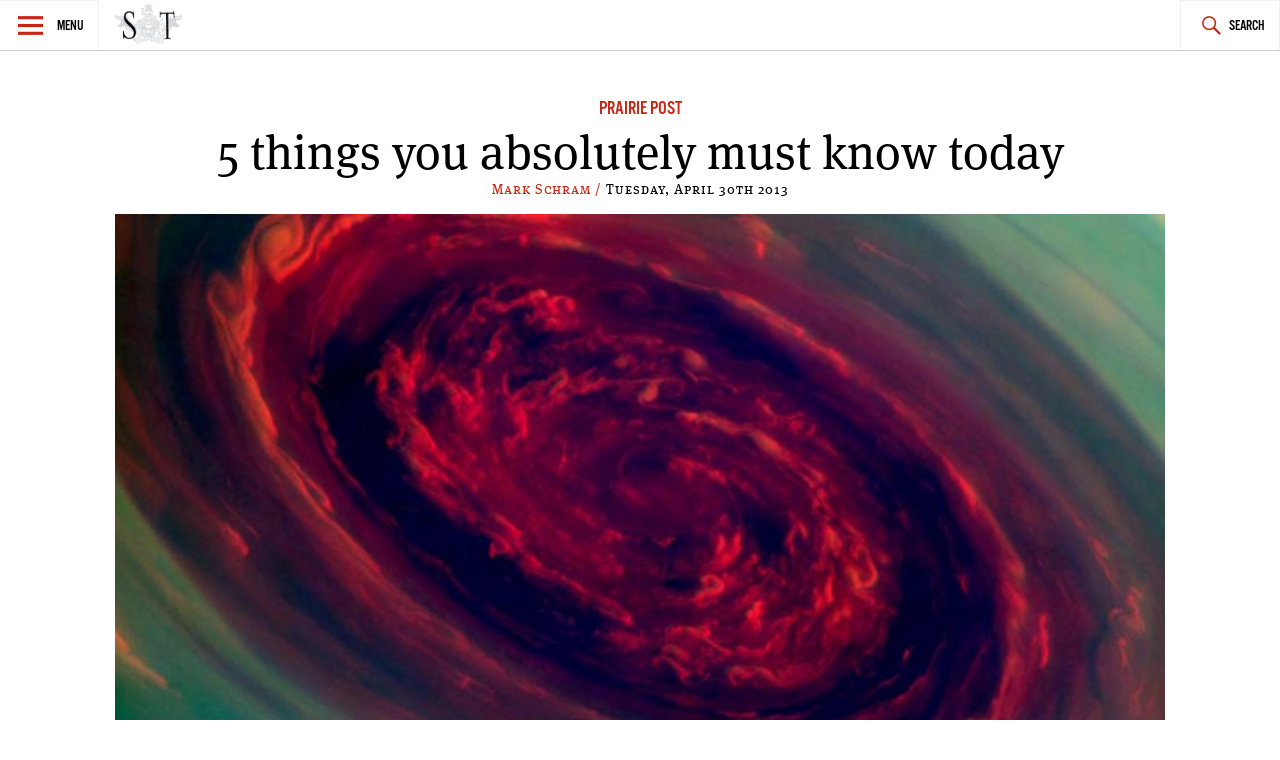

--- FILE ---
content_type: text/html; charset=UTF-8
request_url: https://www.spectatortribune.com/5-things-you-absolutely-must-know-today-16/
body_size: 10578
content:
<!DOCTYPE html>
<html lang="en-US">
<head>
<meta charset="UTF-8">
<meta name="viewport" content="width=device-width, initial-scale=1">
<link rel="profile" href="http://gmpg.org/xfn/11">
<link rel="pingback" href="https://www.spectatortribune.com/xmlrpc.php">

<title>5 things you absolutely must know today &#8211; Spectator Tribune</title>
<meta name='robots' content='max-image-preview:large' />
<link rel='dns-prefetch' href='//use.typekit.net' />
<link rel='dns-prefetch' href='//stats.wp.com' />
<link rel="alternate" type="application/rss+xml" title="Spectator Tribune &raquo; Feed" href="https://www.spectatortribune.com/feed/" />
<link rel="alternate" type="application/rss+xml" title="Spectator Tribune &raquo; Comments Feed" href="https://www.spectatortribune.com/comments/feed/" />
<link rel="alternate" type="text/calendar" title="Spectator Tribune &raquo; iCal Feed" href="https://www.spectatortribune.com/events/?ical=1" />
<link rel="alternate" type="application/rss+xml" title="Spectator Tribune &raquo; 5 things you absolutely must know today Comments Feed" href="https://www.spectatortribune.com/5-things-you-absolutely-must-know-today-16/feed/" />
<script type="text/javascript">
window._wpemojiSettings = {"baseUrl":"https:\/\/s.w.org\/images\/core\/emoji\/14.0.0\/72x72\/","ext":".png","svgUrl":"https:\/\/s.w.org\/images\/core\/emoji\/14.0.0\/svg\/","svgExt":".svg","source":{"concatemoji":"https:\/\/www.spectatortribune.com\/wp-includes\/js\/wp-emoji-release.min.js?ver=6.2.8"}};
/*! This file is auto-generated */
!function(e,a,t){var n,r,o,i=a.createElement("canvas"),p=i.getContext&&i.getContext("2d");function s(e,t){p.clearRect(0,0,i.width,i.height),p.fillText(e,0,0);e=i.toDataURL();return p.clearRect(0,0,i.width,i.height),p.fillText(t,0,0),e===i.toDataURL()}function c(e){var t=a.createElement("script");t.src=e,t.defer=t.type="text/javascript",a.getElementsByTagName("head")[0].appendChild(t)}for(o=Array("flag","emoji"),t.supports={everything:!0,everythingExceptFlag:!0},r=0;r<o.length;r++)t.supports[o[r]]=function(e){if(p&&p.fillText)switch(p.textBaseline="top",p.font="600 32px Arial",e){case"flag":return s("\ud83c\udff3\ufe0f\u200d\u26a7\ufe0f","\ud83c\udff3\ufe0f\u200b\u26a7\ufe0f")?!1:!s("\ud83c\uddfa\ud83c\uddf3","\ud83c\uddfa\u200b\ud83c\uddf3")&&!s("\ud83c\udff4\udb40\udc67\udb40\udc62\udb40\udc65\udb40\udc6e\udb40\udc67\udb40\udc7f","\ud83c\udff4\u200b\udb40\udc67\u200b\udb40\udc62\u200b\udb40\udc65\u200b\udb40\udc6e\u200b\udb40\udc67\u200b\udb40\udc7f");case"emoji":return!s("\ud83e\udef1\ud83c\udffb\u200d\ud83e\udef2\ud83c\udfff","\ud83e\udef1\ud83c\udffb\u200b\ud83e\udef2\ud83c\udfff")}return!1}(o[r]),t.supports.everything=t.supports.everything&&t.supports[o[r]],"flag"!==o[r]&&(t.supports.everythingExceptFlag=t.supports.everythingExceptFlag&&t.supports[o[r]]);t.supports.everythingExceptFlag=t.supports.everythingExceptFlag&&!t.supports.flag,t.DOMReady=!1,t.readyCallback=function(){t.DOMReady=!0},t.supports.everything||(n=function(){t.readyCallback()},a.addEventListener?(a.addEventListener("DOMContentLoaded",n,!1),e.addEventListener("load",n,!1)):(e.attachEvent("onload",n),a.attachEvent("onreadystatechange",function(){"complete"===a.readyState&&t.readyCallback()})),(e=t.source||{}).concatemoji?c(e.concatemoji):e.wpemoji&&e.twemoji&&(c(e.twemoji),c(e.wpemoji)))}(window,document,window._wpemojiSettings);
</script>
<style type="text/css">
img.wp-smiley,
img.emoji {
	display: inline !important;
	border: none !important;
	box-shadow: none !important;
	height: 1em !important;
	width: 1em !important;
	margin: 0 0.07em !important;
	vertical-align: -0.1em !important;
	background: none !important;
	padding: 0 !important;
}
</style>
	<link rel='stylesheet' id='mediaelement-css' href='https://www.spectatortribune.com/wp-includes/js/mediaelement/mediaelementplayer-legacy.min.css?ver=4.2.17' type='text/css' media='all' />
<link rel='stylesheet' id='wp-mediaelement-css' href='https://www.spectatortribune.com/wp-includes/js/mediaelement/wp-mediaelement.min.css?ver=6.2.8' type='text/css' media='all' />
<link rel='stylesheet' id='mc4wp-form-basic-css' href='https://www.spectatortribune.com/wp-content/plugins/mailchimp-for-wp/assets/css/form-basic.css?ver=4.10.9' type='text/css' media='all' />
<link rel='stylesheet' id='dashicons-css' href='https://www.spectatortribune.com/wp-includes/css/dashicons.min.css?ver=6.2.8' type='text/css' media='all' />
<link rel='stylesheet' id='v2_spectator_tribune-style-css' href='https://www.spectatortribune.com/wp-content/themes/v2_spectator_tribune/style.css?ver=1.0' type='text/css' media='all' />
<link rel='stylesheet' id='social-logos-css' href='https://www.spectatortribune.com/wp-content/plugins/jetpack/_inc/social-logos/social-logos.min.css?ver=12.8.2' type='text/css' media='all' />
<link rel='stylesheet' id='jetpack_css-css' href='https://www.spectatortribune.com/wp-content/plugins/jetpack/css/jetpack.css?ver=12.8.2' type='text/css' media='all' />
<script type='text/javascript' src='https://www.spectatortribune.com/wp-includes/js/jquery/jquery.min.js?ver=3.6.4' id='jquery-core-js'></script>
<script type='text/javascript' src='https://www.spectatortribune.com/wp-includes/js/jquery/jquery-migrate.min.js?ver=3.4.0' id='jquery-migrate-js'></script>
<script type='text/javascript' src='//use.typekit.net/obp3jia.js?ver=6.2.8' id='v2_spectator_tribune-typekit-js'></script>
<link rel="https://api.w.org/" href="https://www.spectatortribune.com/wp-json/" /><link rel="alternate" type="application/json" href="https://www.spectatortribune.com/wp-json/wp/v2/posts/11126" /><link rel="EditURI" type="application/rsd+xml" title="RSD" href="https://www.spectatortribune.com/xmlrpc.php?rsd" />
<link rel="wlwmanifest" type="application/wlwmanifest+xml" href="https://www.spectatortribune.com/wp-includes/wlwmanifest.xml" />
<meta name="generator" content="WordPress 6.2.8" />
<link rel="canonical" href="https://www.spectatortribune.com/5-things-you-absolutely-must-know-today-16/" />
<link rel='shortlink' href='https://www.spectatortribune.com/?p=11126' />
<link rel="alternate" type="application/json+oembed" href="https://www.spectatortribune.com/wp-json/oembed/1.0/embed?url=https%3A%2F%2Fwww.spectatortribune.com%2F5-things-you-absolutely-must-know-today-16%2F" />
<link rel="alternate" type="text/xml+oembed" href="https://www.spectatortribune.com/wp-json/oembed/1.0/embed?url=https%3A%2F%2Fwww.spectatortribune.com%2F5-things-you-absolutely-must-know-today-16%2F&#038;format=xml" />

<script type="text/javascript">var _sf_startpt=(new Date()).getTime()</script>
<meta name="tec-api-version" content="v1"><meta name="tec-api-origin" content="https://www.spectatortribune.com"><link rel="https://theeventscalendar.com/" href="https://www.spectatortribune.com/wp-json/tribe/events/v1/" />	<style>img#wpstats{display:none}</style>
		<script>try{Typekit.load();}catch(e){}</script><!--[if lt IE 9]><script src="//html5shim.googlecode.com/svn/trunk/html5.js"></script><script src="https://www.spectatortribune.com/wp-content/themes/v2_spectator_tribune/js/polyfills/respond.js"></script><![endif]--><!-- start GOOGLE DFP SCRIPT -->
<script type='text/javascript'>
  var googletag = googletag || {};
  googletag.cmd = googletag.cmd || [];
  (function() {
    var gads = document.createElement('script');
    gads.async = true;
    gads.type = 'text/javascript';
    var useSSL = 'https:' == document.location.protocol;
    gads.src = (useSSL ? 'https:' : 'http:') +
      '//www.googletagservices.com/tag/js/gpt.js';
    var node = document.getElementsByTagName('script')[0];
    node.parentNode.insertBefore(gads, node);
  })();
</script>

<script type='text/javascript'>
  googletag.cmd.push(function() {
	googletag.defineSlot('/31278678/ST-LB-A', [728, 90], 'div-gpt-ad-1450333349138-0').addService(googletag.pubads());
	googletag.defineSlot('/31278678/ST-BB-B', [300, 250], 'div-gpt-ad-1450335349900-0').addService(googletag.pubads());
    googletag.defineSlot('/31278678/ST-BB-A', [300, 250], 'div-gpt-ad-1442874912853-0').addService(googletag.pubads());
    googletag.pubads().enableSingleRequest();
    googletag.enableServices();
  });
</script>
<!-- end GOOGLE DFP SCRIPT --><style type="text/css">.recentcomments a{display:inline !important;padding:0 !important;margin:0 !important;}</style>
<!-- Jetpack Open Graph Tags -->
<meta property="og:type" content="article" />
<meta property="og:title" content="5 things you absolutely must know today" />
<meta property="og:url" content="https://www.spectatortribune.com/5-things-you-absolutely-must-know-today-16/" />
<meta property="og:description" content="Jason Collins becomes the first openly gay professional athlete in America, Virgin Galactic completes their first rocket-powered flight, and NASA releases photos of a wild storm on Saturn." />
<meta property="article:published_time" content="2013-04-30T20:48:21+00:00" />
<meta property="article:modified_time" content="2013-04-30T20:51:55+00:00" />
<meta property="og:site_name" content="Spectator Tribune" />
<meta property="og:image" content="https://www.spectatortribune.com/wp-content/uploads/saturn.jpg" />
<meta property="og:image:width" content="700" />
<meta property="og:image:height" content="400" />
<meta property="og:image:alt" content="" />
<meta property="og:locale" content="en_US" />
<meta name="twitter:text:title" content="5 things you absolutely must know today" />
<meta name="twitter:image" content="https://www.spectatortribune.com/wp-content/uploads/saturn.jpg?w=640" />
<meta name="twitter:card" content="summary_large_image" />

<!-- End Jetpack Open Graph Tags -->
<link rel="icon" href="https://www.spectatortribune.com/wp-content/uploads/2015/08/cropped-sp-favicon-512x5121-32x32.png" sizes="32x32" />
<link rel="icon" href="https://www.spectatortribune.com/wp-content/uploads/2015/08/cropped-sp-favicon-512x5121-192x192.png" sizes="192x192" />
<link rel="apple-touch-icon" href="https://www.spectatortribune.com/wp-content/uploads/2015/08/cropped-sp-favicon-512x5121-180x180.png" />
<meta name="msapplication-TileImage" content="https://www.spectatortribune.com/wp-content/uploads/2015/08/cropped-sp-favicon-512x5121-270x270.png" />
</head>

<body class="post-template-default single single-post postid-11126 single-format-standard tribe-no-js group-blog">
<div id="page" class="hfeed site">
	<a class="skip-link screen-reader-text" href="#content">Skip to content</a>

	<header id="masthead" class="site-header" role="banner">
		<nav id="site-navigation" class="main-navigation" role="navigation">
			<section class="fly-out">
				<button class="menu-toggle" aria-controls="primary-menu" aria-expanded="false">Menu</button>
				<header>
					<h1>
						<a href="https://www.spectatortribune.com/" rel="home">
															<img src="https://spectrib.interplay.design/wp-content/uploads/SPE-logo-type-coat-watermark-1.jpg" />
													</a>
					</h1>
				</header>
				<div id="menu-social" class="menu-social menu"><ul id="menu-social-items" class="menu-items"><li id="menu-item-19919" class="menu-item menu-item-type-custom menu-item-object-custom menu-item-19919"><a href="https://www.facebook.com/SpectatorTribune"><span class="screen-reader-text">Facebook</span></a></li>
<li id="menu-item-19920" class="menu-item menu-item-type-custom menu-item-object-custom menu-item-19920"><a href="https://twitter.com/SpectatorTrib"><span class="screen-reader-text">Twitter</span></a></li>
<li id="menu-item-19921" class="menu-item menu-item-type-custom menu-item-object-custom menu-item-19921"><a href="https://www.pinterest.com/spectatortrib/"><span class="screen-reader-text">Pinterest</span></a></li>
</ul></div>				<h2 class="widget-title">Sections</h2>
				<div class="menu-main-navigation-container"><ul id="primary-menu" class="menu"><li id="menu-item-19918" class="menu-item menu-item-type-taxonomy menu-item-object-category menu-item-19918"><a href="https://www.spectatortribune.com/category/city-politics/">City &#038; Politics</a></li>
<li id="menu-item-479" class="menu-item menu-item-type-taxonomy menu-item-object-category menu-item-479"><a href="https://www.spectatortribune.com/category/arts-life/">Arts &#038; Life</a></li>
<li id="menu-item-481" class="menu-item menu-item-type-taxonomy menu-item-object-category menu-item-481"><a href="https://www.spectatortribune.com/category/design-style/">Design &#038; Style</a></li>
<li id="menu-item-482" class="menu-item menu-item-type-taxonomy menu-item-object-category menu-item-482"><a href="https://www.spectatortribune.com/category/food-drink/">Food &#038; Drink</a></li>
<li id="menu-item-19924" class="menu-item menu-item-type-taxonomy menu-item-object-category current-post-ancestor current-menu-parent current-post-parent menu-item-19924"><a href="https://www.spectatortribune.com/category/the-prairie-post/">Prairie Post</a></li>
</ul></div>				<h2 class="widget-title">Site Info</h2>
				<div id="secondary-menu" class="menu"><ul>
<li class="page_item page-item-2"><a href="https://www.spectatortribune.com/sample-page/">About</a></li>
<li class="page_item page-item-204"><a href="https://www.spectatortribune.com/advertise/">Advertise</a></li>
<li class="page_item page-item-34"><a href="https://www.spectatortribune.com/contact/">Contact</a></li>
<li class="page_item page-item-202"><a href="https://www.spectatortribune.com/contribute/">Contribute</a></li>
<li class="page_item page-item-31"><a href="https://www.spectatortribune.com/masthead/">Masthead</a></li>
<li class="page_item page-item-206"><a href="https://www.spectatortribune.com/terms-of-use/">Terms of Use</a></li>
</ul></div>
			</section>
			<div class="nav-logo">
				<h1>
					<a href="https://www.spectatortribune.com/" rel="home">
													<img src="https://spectatortribune.com/wp-content/uploads/top-bar-logo.png" />
											</a>
				</h1>
			</div>
			<button class="search-toggle">Search</button>
			<form role="search" method="get" class="search-form" action="https://www.spectatortribune.com/">
				<label>
					<span class="screen-reader-text">Search for:</span>
					<input type="search" class="search-field" placeholder="Search &hellip;" value="" name="s" />
				</label>
				<input type="submit" class="search-submit" value="Search" />
			</form>		</nav><!-- #site-navigation -->
			</header><!-- #masthead -->

	<div id="primary" class="content-area">
		<main id="main" class="site-main" role="main">
							<div class="wrapper">
					<div id="leaderboard-ad" class="wrapper">
						<!-- BEGIN JS TAG - 728x90 premium < - DO NOT MODIFY -->
						<SCRIPT SRC="http://ads.suite6ixty6ix.com/ttj?id=1014248" TYPE="text/javascript"></SCRIPT> 
						<!-- END TAG -->
					</div>
					
<article id="post-11126" class="post-11126 post type-post status-publish format-standard has-post-thumbnail hentry category-the-prairie-post">
	<header class="entry-header">
		<span class="cat-links"><a href="https://www.spectatortribune.com/category/the-prairie-post/" rel="category tag">Prairie Post</a></span>		<h1 class="entry-title">5 things you absolutely must know today</h1>		<div class="entry-meta">
			<span class="byline"> <span class="author vcard"><a class="url fn n" href="https://www.spectatortribune.com/author/mschram/">Mark Schram / </a></span></span><span class="posted-on"><time class="entry-date published" datetime="2013-04-30T11:48:21-05:00">Tuesday, April 30th 2013</time><time class="updated" datetime="2013-04-30T11:51:55-05:00">April 30, 2013</time></span>		</div><!-- .entry-meta -->
					<a href="https://www.spectatortribune.com/5-things-you-absolutely-must-know-today-16/" title=""><img width="700" height="400" src="https://www.spectatortribune.com/wp-content/uploads/saturn.jpg" class="attachment-spt-feature size-spt-feature wp-post-image" alt="" decoding="async" srcset="https://www.spectatortribune.com/wp-content/uploads/saturn.jpg 700w, https://www.spectatortribune.com/wp-content/uploads/saturn-200x114.jpg 200w, https://www.spectatortribune.com/wp-content/uploads/saturn-550x314.jpg 550w, https://www.spectatortribune.com/wp-content/uploads/saturn-300x170.jpg 300w" sizes="(max-width: 700px) 100vw, 700px" /></a>
 			</header><!-- .entry-header -->
	<div class="entry-content">
		<p><b>1. Jason Collins becomes the first openly gay athlete in major American sports</b></p>
<p>In a first for major American sports, 12-year NBA veteran Jason Collins publicly announced he’s gay in this week’s edition of Sports Illustrated. As one might have expected, Collins’ statement was met with <a href="http://thinkprogress.org/lgbt/2013/04/29/1936491/twitterverse-celebrates-basketball-player-jason-collins-for-coming-out-as-gay/?mobile=nc">tons of support</a> as well as responses from athletes who don’t seem to understand what it means to be gay, like <a href="http://www.buzzfeed.com/ktlincoln/this-is-not-how-you-make-a-gay-athlete-feel-welcome">this Tweet</a> from Miami Dolphins receiver Mike Wallace:</p>
<p>“All these beautiful women in the world and guys wanna mess with other guys SMH…”</p>
<p>Though Collins’ announcement seems like it shouldn’t be such big news, it’s a milestone moment for professional sports in America. [<a href="http://www.theatlanticwire.com/entertainment/2013/04/jason-collins-gay/64679/">Atlantic</a>]</p>
<p><b>2. EU hopes to ban chemicals in pesticides to save bees</b></p>
<p>After a recent study by the European Food Safety Agency showed that some chemicals in pesticides pose a “high acute risk” to honey bees, the European Commission wants to ban all use of the chemicals. Critics have argued that there isn’t enough research to support the claim that the three neonicotinoids are damaging to bee populations, and that a moratorium of the sort proposed by the European Commission would be harmful to food production. Regardless, Europe will have to find a solution soon—bee populations have continued to drop and, according to EU Health Commissioner Tonio Borg, bees “contribute over 22 billion euros ($29 billion) annually to European agriculture.” [<a href="http://www.bbc.co.uk/news/world-europe-22335520">BBC</a>]</p>
<p><b>3. Virgin Galactic completes their first rocket-powered flight</b></p>
<p>Virgin Galactic, the space tourism company owned by Richard Branson, broke the speed of sound yesterday with its first rocket-powered flight of Spaceship Two. Achieving a top speed of Mach 1.2, the 10-minute flight took the craft to a maximum altitude of over 16,000 metres, returning to Earth with a smooth landing in New Mexico. The company hopes to begin its space tourism program by late 2013 or early 2014. The trip, which will cost $200,000, will take a group of six people on a two and a half hour partial orbit of Earth, most of which will be zero gravity. [<a href="http://www.theatlanticwire.com/technology/2013/04/virgin-galactic-space-ship-two-launch/64691/">Atlantic</a>, <a href="http://www.virgingalactic.com/news/item/virgin-galactic-breaks-speed-of-sound-in-first-rocket-powered-flight-of-spaceshiptwo/">Virgin Galactic</a>]</p>
<p><b>4. NASA releases images of massive storm on Saturn</b></p>
<p>NASA has given us another reason to not want to live on the planet Saturn. The Cassini spacecraft, which has been orbiting Saturn since 2004, recently captured images of a 2000 kilometre-wide storm on the northern pole of the planet. Scientists don’t know how long the storm has been brewing, but they say it’s been stuck at the pole for years. NASA says the clouds on the outer edge of the storm are traveling at 530 km/h or, for a completely useless comparison, as fast as a <a href="http://www.youtube.com/watch?v=fdvNMfYxNyo">Top Fuel dragster</a>. [<a href="http://www.nasa.gov/mission_pages/cassini/whycassini/cassini20130429.html">NASA</a>]</p>
<p><b>5. World Wide Web turns 20</b></p>
<p>Twenty years ago today, CERN published a statement that made World Wide Web available to the public. Though other systems used the internet at the time, World Wide Web made it possible for the average person to access information without first having to get a degree in computer programming. So what did the web look like when CERN started the project? Well, the first website was <a href="http://www.w3.org/History/19921103-hypertext/hypertext/WWW/TheProject.html">very simple and extremely boring</a>—a far stretch from the mess of Tweets, porn, and comic sans conspiracy theories it would eventually become. Thanks CERN! [<a href="http://info.cern.ch/">CERN</a>]</p>
<p>&#8212;</p>
<p><em>Mark Schram grew up on a ranch in southwestern Manitoba and now writes out of Winnipeg. If you would like to offer him a job or ask him about how to pull a calf, you can contact him at <a href="mailto:markcschram@gmail.com">markcschram@gmail.com</a>.</em></p>
<div class="sharedaddy sd-sharing-enabled"><div class="robots-nocontent sd-block sd-social sd-social-icon sd-sharing"><h3 class="sd-title">Share:</h3><div class="sd-content"><ul><li class="share-facebook"><a rel="nofollow noopener noreferrer" data-shared="sharing-facebook-11126" class="share-facebook sd-button share-icon no-text" href="https://www.spectatortribune.com/5-things-you-absolutely-must-know-today-16/?share=facebook" target="_blank" title="Click to share on Facebook" ><span></span><span class="sharing-screen-reader-text">Click to share on Facebook (Opens in new window)</span></a></li><li class="share-twitter"><a rel="nofollow noopener noreferrer" data-shared="sharing-twitter-11126" class="share-twitter sd-button share-icon no-text" href="https://www.spectatortribune.com/5-things-you-absolutely-must-know-today-16/?share=twitter" target="_blank" title="Click to share on Twitter" ><span></span><span class="sharing-screen-reader-text">Click to share on Twitter (Opens in new window)</span></a></li><li class="share-reddit"><a rel="nofollow noopener noreferrer" data-shared="" class="share-reddit sd-button share-icon no-text" href="https://www.spectatortribune.com/5-things-you-absolutely-must-know-today-16/?share=reddit" target="_blank" title="Click to share on Reddit" ><span></span><span class="sharing-screen-reader-text">Click to share on Reddit (Opens in new window)</span></a></li><li class="share-end"></li></ul></div></div></div>			</div><!-- .entry-content -->
	<section class="single-sidebar">
		
<div id="secondary" class="widget-area below-thumb" role="complementary">
	<aside id="mc4wp_form_widget-3" class="widget widget_mc4wp_form_widget"><h1 class="widget-title">Get 5 Things</h1><script>(function() {
	window.mc4wp = window.mc4wp || {
		listeners: [],
		forms: {
			on: function(evt, cb) {
				window.mc4wp.listeners.push(
					{
						event   : evt,
						callback: cb
					}
				);
			}
		}
	}
})();
</script><!-- Mailchimp for WordPress v4.10.9 - https://wordpress.org/plugins/mailchimp-for-wp/ --><form id="mc4wp-form-1" class="mc4wp-form mc4wp-form-21381 mc4wp-form-basic" method="post" data-id="21381" data-name="Default sign-up form" ><div class="mc4wp-form-fields"><p>
<span>Get 5 things you absolutely must know today in your inbox!</span>
	<label for="mc4wp_email">Email address: </label>
	<input type="email" id="mc4wp_email" name="EMAIL" placeholder="Your email address" required />
</p>

<p>
	<input type="submit" value="Sign up" />
</p></div><label style="display: none !important;">Leave this field empty if you're human: <input type="text" name="_mc4wp_honeypot" value="" tabindex="-1" autocomplete="off" /></label><input type="hidden" name="_mc4wp_timestamp" value="1766819359" /><input type="hidden" name="_mc4wp_form_id" value="21381" /><input type="hidden" name="_mc4wp_form_element_id" value="mc4wp-form-1" /><div class="mc4wp-response"></div></form><!-- / Mailchimp for WordPress Plugin --></aside><aside class="secondary-part widget"><h1 class="widget-title">Prairie Post</h1><ul>			<li>
				<a href="https://www.spectatortribune.com/5-things-absolutely-must-know-today-126/"><img width="150" height="150" src="https://www.spectatortribune.com/wp-content/uploads/2016/07/IMG_1657-150x150.jpg" class="attachment-thumbnail size-thumbnail wp-post-image" alt="" decoding="async" loading="lazy" /></a><div class="cat-list-wrap"><h1><a href="https://www.spectatortribune.com/5-things-absolutely-must-know-today-126/">5 things you absolutely must know today</a></h1><div class="entry-meta"><span class="byline"> <span class="author vcard"><a class="url fn n" href="https://www.spectatortribune.com/author/tdyck/">Toban Dyck / </a></span></span><span class="posted-on"><time class="entry-date published updated" datetime="2016-07-15T10:36:18-05:00">Friday, July 15th 2016</time></span></div><!-- .entry-meta --></div><!-- .cat-list-wrap -->			</li>
					<li>
				<a href="https://www.spectatortribune.com/video-legislative-assembly-cards/"><img width="150" height="150" src="https://www.spectatortribune.com/wp-content/uploads/2016/07/Screen-Shot-2016-07-10-at-8.02.21-PM-1-150x150.jpg" class="attachment-thumbnail size-thumbnail wp-post-image" alt="" decoding="async" loading="lazy" /></a><div class="cat-list-wrap"><h1><a href="https://www.spectatortribune.com/video-legislative-assembly-cards/">Video: Legislative Assembly of Cards</a></h1><div class="entry-meta"><span class="byline"> <span class="author vcard"><a class="url fn n" href="https://www.spectatortribune.com/author/staff/">Staff / </a></span></span><span class="posted-on"><time class="entry-date published" datetime="2016-07-10T19:05:19-05:00">Sunday, July 10th 2016</time><time class="updated" datetime="2016-07-10T19:05:55-05:00">July 10, 2016</time></span></div><!-- .entry-meta --></div><!-- .cat-list-wrap -->			</li>
					<li>
				<a href="https://www.spectatortribune.com/coconut-oil-whats-all-the-fuss-about/"><img width="150" height="150" src="https://www.spectatortribune.com/wp-content/uploads/2016/04/7099855287_a0fdb16910_z-150x150.jpg" class="attachment-thumbnail size-thumbnail wp-post-image" alt="" decoding="async" loading="lazy" /></a><div class="cat-list-wrap"><h1><a href="https://www.spectatortribune.com/coconut-oil-whats-all-the-fuss-about/">Coconut Oil: what&#8217;s all the fuss about?</a></h1><div class="entry-meta"><span class="byline"> <span class="author vcard"><a class="url fn n" href="https://www.spectatortribune.com/author/mhryb/">Melissa Hryb / </a></span></span><span class="posted-on"><time class="entry-date published" datetime="2016-04-01T15:09:32-05:00">Saturday, August 21st 2021</time><time class="updated" datetime="2021-08-21T00:45:12-05:00">August 21, 2021</time></span></div><!-- .entry-meta --></div><!-- .cat-list-wrap -->			</li>
		</ul></aside><aside class="secondary-part widget"><h1 class="widget-title">News</h1><ul>			<li>
				<a href="https://www.spectatortribune.com/brazil-part-one-pork-poultry-and-carlos/"><img width="150" height="150" src="https://www.spectatortribune.com/wp-content/uploads/2017/07/hqdefault-150x150.jpg" class="attachment-thumbnail size-thumbnail wp-post-image" alt="" decoding="async" loading="lazy" /></a><div class="cat-list-wrap"><h1><a href="https://www.spectatortribune.com/brazil-part-one-pork-poultry-and-carlos/">Brazil, part one: pork, poultry and Carlos</a></h1><div class="entry-meta"><span class="byline"> <span class="author vcard"><a class="url fn n" href="https://www.spectatortribune.com/author/tdyck/">Toban Dyck / </a></span></span><span class="posted-on"><time class="entry-date published updated" datetime="2017-07-24T21:24:55-05:00">Monday, July 24th 2017</time></span></div><!-- .entry-meta --></div><!-- .cat-list-wrap -->			</li>
					<li>
				<a href="https://www.spectatortribune.com/rural-manitoba-prairies/"><img width="150" height="150" src="https://www.spectatortribune.com/wp-content/uploads/2017/03/IMG_5001-150x150.jpg" class="attachment-thumbnail size-thumbnail wp-post-image" alt="Photo credit: Toban Dyck" decoding="async" loading="lazy" /></a><div class="cat-list-wrap"><h1><a href="https://www.spectatortribune.com/rural-manitoba-prairies/">Adrift over the farmyards of southern Manitoba</a></h1><div class="entry-meta"><span class="byline"> <span class="author vcard"><a class="url fn n" href="https://www.spectatortribune.com/author/tdyck/">Toban Dyck / </a></span></span><span class="posted-on"><time class="entry-date published updated" datetime="2017-03-11T16:27:22-06:00">Saturday, March 11th 2017</time></span></div><!-- .entry-meta --></div><!-- .cat-list-wrap -->			</li>
					<li>
				<a href="https://www.spectatortribune.com/tragically-hip-canada/"><img width="150" height="150" src="https://www.spectatortribune.com/wp-content/uploads/2016/08/Hip-150x150.jpg" class="attachment-thumbnail size-thumbnail wp-post-image" alt="" decoding="async" loading="lazy" /></a><div class="cat-list-wrap"><h1><a href="https://www.spectatortribune.com/tragically-hip-canada/">A Railway Nation of Grace, Too</a></h1><div class="entry-meta"><span class="byline"> <span class="author vcard"><a class="url fn n" href="https://www.spectatortribune.com/author/jpeters/">Jerrad Peters / </a></span></span><span class="posted-on"><time class="entry-date published" datetime="2016-08-22T19:31:10-05:00">Tuesday, August 23rd 2016</time><time class="updated" datetime="2016-08-23T13:54:12-05:00">August 23, 2016</time></span></div><!-- .entry-meta --></div><!-- .cat-list-wrap -->			</li>
		</ul></aside><aside class="secondary-part widget DFP-A" ><div id="div-gpt-ad-1442874912853-0" style="height:250px; width:300px;"><script type="text/javascript">googletag.cmd.push(function() { googletag.display("div-gpt-ad-1442874912853-0"); }); </script></div></aside></div><!-- #secondary -->
	</section>
	<footer class="entry-footer">
			</footer><!-- .entry-footer -->
</article><!-- #post-## -->

						<nav class="navigation post-navigation" role="navigation">
		<h2 class="screen-reader-text">Post navigation</h2>
		<div class="nav-links">
						<div class="nav-previous">
				<a href="https://www.spectatortribune.com/you-and-the-ball/" rel="prev">You and the Ball</a>					<span class="entry-meta"><span class="byline"> <span class="author vcard"><a class="url fn n" href="https://www.spectatortribune.com/author/chearn/">Chris Hearn / </a></span></span><span class="posted-on"><time class="entry-date published" datetime="2013-04-30T09:30:19-05:00">Monday, April 29th 2013</time><time class="updated" datetime="2013-04-29T22:36:04-05:00">April 30, 2013</time></span></span>
				<a href="https://www.spectatortribune.com/you-and-the-ball/" class="adjacent-image"><br />
<b>Warning</b>:  Trying to access array offset on value of type bool in <b>/srv/users/stis399/apps/spectator-tribune/public/wp-content/themes/v2_spectator_tribune/functions.php</b> on line <b>392</b><br />
<img width="150" height="150" src="https://www.spectatortribune.com/wp-content/uploads/517f2daa2f7cc60134000040-150x150.jpeg" class="attachment-thumbnail size-thumbnail wp-post-image" alt="" decoding="async" loading="lazy" /></a>			</div>
						<div class="nav-next">
				<a href="https://www.spectatortribune.com/the-flipbook/" rel="next">The Flipbook</a>					<span class="entry-meta"><span class="byline"> <span class="author vcard"><a class="url fn n" href="https://www.spectatortribune.com/author/chearn/">Chris Hearn / </a></span></span><span class="posted-on"><time class="entry-date published" datetime="2013-04-30T14:00:21-05:00">Monday, April 29th 2013</time><time class="updated" datetime="2013-04-29T22:39:44-05:00">April 30, 2013</time></span></span>
				<a href="https://www.spectatortribune.com/the-flipbook/" class="adjacent-image"><br />
<b>Warning</b>:  Trying to access array offset on value of type bool in <b>/srv/users/stis399/apps/spectator-tribune/public/wp-content/themes/v2_spectator_tribune/functions.php</b> on line <b>392</b><br />
<img width="150" height="150" src="https://www.spectatortribune.com/wp-content/uploads/51734775ec8d837bf400006c-150x150.jpeg" class="attachment-thumbnail size-thumbnail wp-post-image" alt="" decoding="async" loading="lazy" /></a>			</div>
					</div><!-- .nav-links -->
	</nav><!-- .navigation -->
					</div><!-- .wrapper -->
			<div class="wrapper">
				
<div id="disqus_thread"></div>
			
						</div><!-- wrapper -->
		</main><!-- #main -->
	</div><!-- #primary -->


	</div><!-- #content -->

	<footer id="colophon" class="site-footer" role="contentinfo">
		<div class="site-info wrapper">
			<div id="menu-social" class="menu-social menu"><ul id="menu-social-items" class="menu-items"><li class="menu-item menu-item-type-custom menu-item-object-custom menu-item-19919"><a href="https://www.facebook.com/SpectatorTribune"><span class="screen-reader-text">Facebook</span></a></li>
<li class="menu-item menu-item-type-custom menu-item-object-custom menu-item-19920"><a href="https://twitter.com/SpectatorTrib"><span class="screen-reader-text">Twitter</span></a></li>
<li class="menu-item menu-item-type-custom menu-item-object-custom menu-item-19921"><a href="https://www.pinterest.com/spectatortrib/"><span class="screen-reader-text">Pinterest</span></a></li>
</ul></div>			
<div id="colophon-widgets" class="widget-area" role="footer">
	<aside id="widget_sp_image-2" class="widget widget_sp_image"><img width="550" height="222" class="attachment-large" style="max-width: 100%;" srcset="https://www.spectatortribune.com/wp-content/uploads/SPE-logo-type-coat-watermark-1-550x222.jpg 550w, https://www.spectatortribune.com/wp-content/uploads/SPE-logo-type-coat-watermark-1-200x81.jpg 200w, https://www.spectatortribune.com/wp-content/uploads/SPE-logo-type-coat-watermark-1.jpg 792w" sizes="(max-width: 550px) 100vw, 550px" src="https://www.spectatortribune.com/wp-content/uploads/SPE-logo-type-coat-watermark-1-550x222.jpg" /></aside><aside id="nav_menu-2" class="widget widget_nav_menu"><h1 class="widget-title">Sections</h1><div class="menu-main-navigation-container"><ul id="menu-main-navigation" class="menu"><li class="menu-item menu-item-type-taxonomy menu-item-object-category menu-item-19918"><a href="https://www.spectatortribune.com/category/city-politics/">City &#038; Politics</a></li>
<li class="menu-item menu-item-type-taxonomy menu-item-object-category menu-item-479"><a href="https://www.spectatortribune.com/category/arts-life/">Arts &#038; Life</a></li>
<li class="menu-item menu-item-type-taxonomy menu-item-object-category menu-item-481"><a href="https://www.spectatortribune.com/category/design-style/">Design &#038; Style</a></li>
<li class="menu-item menu-item-type-taxonomy menu-item-object-category menu-item-482"><a href="https://www.spectatortribune.com/category/food-drink/">Food &#038; Drink</a></li>
<li class="menu-item menu-item-type-taxonomy menu-item-object-category current-post-ancestor current-menu-parent current-post-parent menu-item-19924"><a href="https://www.spectatortribune.com/category/the-prairie-post/">Prairie Post</a></li>
</ul></div></aside><aside id="nav_menu-3" class="widget widget_nav_menu"><h1 class="widget-title">Site Info</h1><div class="menu-footer-pages-container"><ul id="menu-footer-pages" class="menu"><li id="menu-item-38" class="menu-item menu-item-type-post_type menu-item-object-page menu-item-38"><a href="https://www.spectatortribune.com/sample-page/">About</a></li>
<li id="menu-item-537" class="menu-item menu-item-type-post_type menu-item-object-page menu-item-537"><a href="https://www.spectatortribune.com/contribute/">Contribute</a></li>
<li id="menu-item-536" class="menu-item menu-item-type-post_type menu-item-object-page menu-item-536"><a href="https://www.spectatortribune.com/advertise/">Advertise</a></li>
<li id="menu-item-36" class="menu-item menu-item-type-post_type menu-item-object-page menu-item-36"><a href="https://www.spectatortribune.com/contact/">Contact</a></li>
<li id="menu-item-37" class="menu-item menu-item-type-post_type menu-item-object-page menu-item-37"><a href="https://www.spectatortribune.com/masthead/">Masthead</a></li>
<li id="menu-item-535" class="menu-item menu-item-type-post_type menu-item-object-page menu-item-535"><a href="https://www.spectatortribune.com/terms-of-use/">Terms of Use</a></li>
</ul></div></aside><aside id="widget_sp_image-3" class="widget widget_sp_image"><img width="236" height="85" class="attachment-large" style="max-width: 100%;" srcset="https://www.spectatortribune.com/wp-content/uploads/train_car1-1.jpg 236w, https://www.spectatortribune.com/wp-content/uploads/train_car1-1-200x72.jpg 200w" sizes="(max-width: 236px) 100vw, 236px" src="https://www.spectatortribune.com/wp-content/uploads/train_car1-1.jpg" /></aside></div><!-- #secondary -->
		</div><!-- .site-info -->
	</footer><!-- #colophon -->
</div><!-- #page -->

		<script type="text/javascript">
						var _sf_async_config={};
			_sf_async_config.uid = 42710;
			_sf_async_config.domain = "spectatortribune.com";
			_sf_async_config.useCanonical = true;
			 _sf_async_config.authors = "Mark Schram";
			_sf_async_config.sections = "Prairie Post";
					(function(){
			        function loadChartbeat() {
					window._sf_endpt=(new Date()).getTime();
					var e = document.createElement('script');
					e.setAttribute('language', 'javascript');
					e.setAttribute('type', 'text/javascript');
					e.setAttribute('src', '//static.chartbeat.com/js/chartbeat.js');
					document.body.appendChild(e);
				  }
				  var oldonload = window.onload;
				  window.onload = (typeof window.onload != 'function') ?
					 loadChartbeat : function() { try { oldonload(); } catch (e) { loadChartbeat(); throw e} loadChartbeat(); };
				})();
		</script>
		<script>
		( function ( body ) {
			'use strict';
			body.className = body.className.replace( /\btribe-no-js\b/, 'tribe-js' );
		} )( document.body );
		</script>
		<script>(function() {function maybePrefixUrlField () {
  const value = this.value.trim()
  if (value !== '' && value.indexOf('http') !== 0) {
    this.value = 'http://' + value
  }
}

const urlFields = document.querySelectorAll('.mc4wp-form input[type="url"]')
for (let j = 0; j < urlFields.length; j++) {
  urlFields[j].addEventListener('blur', maybePrefixUrlField)
}
})();</script><script> /* <![CDATA[ */var tribe_l10n_datatables = {"aria":{"sort_ascending":": activate to sort column ascending","sort_descending":": activate to sort column descending"},"length_menu":"Show _MENU_ entries","empty_table":"No data available in table","info":"Showing _START_ to _END_ of _TOTAL_ entries","info_empty":"Showing 0 to 0 of 0 entries","info_filtered":"(filtered from _MAX_ total entries)","zero_records":"No matching records found","search":"Search:","all_selected_text":"All items on this page were selected. ","select_all_link":"Select all pages","clear_selection":"Clear Selection.","pagination":{"all":"All","next":"Next","previous":"Previous"},"select":{"rows":{"0":"","_":": Selected %d rows","1":": Selected 1 row"}},"datepicker":{"dayNames":["Sunday","Monday","Tuesday","Wednesday","Thursday","Friday","Saturday"],"dayNamesShort":["Sun","Mon","Tue","Wed","Thu","Fri","Sat"],"dayNamesMin":["S","M","T","W","T","F","S"],"monthNames":["January","February","March","April","May","June","July","August","September","October","November","December"],"monthNamesShort":["January","February","March","April","May","June","July","August","September","October","November","December"],"monthNamesMin":["Jan","Feb","Mar","Apr","May","Jun","Jul","Aug","Sep","Oct","Nov","Dec"],"nextText":"Next","prevText":"Prev","currentText":"Today","closeText":"Done","today":"Today","clear":"Clear"}};/* ]]> */ </script>
	<script type="text/javascript">
		window.WPCOM_sharing_counts = {"https:\/\/www.spectatortribune.com\/5-things-you-absolutely-must-know-today-16\/":11126};
	</script>
				<script type='text/javascript' id='disqus_count-js-extra'>
/* <![CDATA[ */
var countVars = {"disqusShortname":"spectatortribune"};
/* ]]> */
</script>
<script type='text/javascript' src='https://www.spectatortribune.com/wp-content/plugins/disqus-comment-system/public/js/comment_count.js?ver=3.1.3' id='disqus_count-js'></script>
<script type='text/javascript' id='disqus_embed-js-extra'>
/* <![CDATA[ */
var embedVars = {"disqusConfig":{"integration":"wordpress 3.1.3 6.2.8"},"disqusIdentifier":"11126 https:\/\/spectrib.interplay.design\/?post_type=article&p=11126","disqusShortname":"spectatortribune","disqusTitle":"5 things you absolutely must know today","disqusUrl":"https:\/\/www.spectatortribune.com\/5-things-you-absolutely-must-know-today-16\/","postId":"11126"};
/* ]]> */
</script>
<script type='text/javascript' src='https://www.spectatortribune.com/wp-content/plugins/disqus-comment-system/public/js/comment_embed.js?ver=3.1.3' id='disqus_embed-js'></script>
<script type='text/javascript' src='https://www.spectatortribune.com/wp-content/themes/v2_spectator_tribune/js/build/production.js?ver=20150406' id='v2_spectator_tribune-javascript-js'></script>
<script type='text/javascript' src='https://www.spectatortribune.com/wp-includes/js/comment-reply.min.js?ver=6.2.8' id='comment-reply-js'></script>
<script defer type='text/javascript' src='https://stats.wp.com/e-202552.js' id='jetpack-stats-js'></script>
<script type='text/javascript' id='jetpack-stats-js-after'>
_stq = window._stq || [];
_stq.push([ "view", {v:'ext',blog:'95350722',post:'11126',tz:'-6',srv:'www.spectatortribune.com',j:'1:12.8.2'} ]);
_stq.push([ "clickTrackerInit", "95350722", "11126" ]);
</script>
<script type='text/javascript' defer src='https://www.spectatortribune.com/wp-content/plugins/mailchimp-for-wp/assets/js/forms.js?ver=4.10.9' id='mc4wp-forms-api-js'></script>
<script type='text/javascript' id='sharing-js-js-extra'>
/* <![CDATA[ */
var sharing_js_options = {"lang":"en","counts":"1","is_stats_active":"1"};
/* ]]> */
</script>
<script type='text/javascript' src='https://www.spectatortribune.com/wp-content/plugins/jetpack/_inc/build/sharedaddy/sharing.min.js?ver=12.8.2' id='sharing-js-js'></script>
<script type='text/javascript' id='sharing-js-js-after'>
var windowOpen;
			( function () {
				function matches( el, sel ) {
					return !! (
						el.matches && el.matches( sel ) ||
						el.msMatchesSelector && el.msMatchesSelector( sel )
					);
				}

				document.body.addEventListener( 'click', function ( event ) {
					if ( ! event.target ) {
						return;
					}

					var el;
					if ( matches( event.target, 'a.share-facebook' ) ) {
						el = event.target;
					} else if ( event.target.parentNode && matches( event.target.parentNode, 'a.share-facebook' ) ) {
						el = event.target.parentNode;
					}

					if ( el ) {
						event.preventDefault();

						// If there's another sharing window open, close it.
						if ( typeof windowOpen !== 'undefined' ) {
							windowOpen.close();
						}
						windowOpen = window.open( el.getAttribute( 'href' ), 'wpcomfacebook', 'menubar=1,resizable=1,width=600,height=400' );
						return false;
					}
				} );
			} )();
var windowOpen;
			( function () {
				function matches( el, sel ) {
					return !! (
						el.matches && el.matches( sel ) ||
						el.msMatchesSelector && el.msMatchesSelector( sel )
					);
				}

				document.body.addEventListener( 'click', function ( event ) {
					if ( ! event.target ) {
						return;
					}

					var el;
					if ( matches( event.target, 'a.share-twitter' ) ) {
						el = event.target;
					} else if ( event.target.parentNode && matches( event.target.parentNode, 'a.share-twitter' ) ) {
						el = event.target.parentNode;
					}

					if ( el ) {
						event.preventDefault();

						// If there's another sharing window open, close it.
						if ( typeof windowOpen !== 'undefined' ) {
							windowOpen.close();
						}
						windowOpen = window.open( el.getAttribute( 'href' ), 'wpcomtwitter', 'menubar=1,resizable=1,width=600,height=350' );
						return false;
					}
				} );
			} )();
</script>

</body>
</html>


--- FILE ---
content_type: text/html; charset=utf-8
request_url: https://www.google.com/recaptcha/api2/aframe
body_size: 266
content:
<!DOCTYPE HTML><html><head><meta http-equiv="content-type" content="text/html; charset=UTF-8"></head><body><script nonce="hrC9bGgn6Ga6Qg_o_BbzLQ">/** Anti-fraud and anti-abuse applications only. See google.com/recaptcha */ try{var clients={'sodar':'https://pagead2.googlesyndication.com/pagead/sodar?'};window.addEventListener("message",function(a){try{if(a.source===window.parent){var b=JSON.parse(a.data);var c=clients[b['id']];if(c){var d=document.createElement('img');d.src=c+b['params']+'&rc='+(localStorage.getItem("rc::a")?sessionStorage.getItem("rc::b"):"");window.document.body.appendChild(d);sessionStorage.setItem("rc::e",parseInt(sessionStorage.getItem("rc::e")||0)+1);localStorage.setItem("rc::h",'1766819363039');}}}catch(b){}});window.parent.postMessage("_grecaptcha_ready", "*");}catch(b){}</script></body></html>